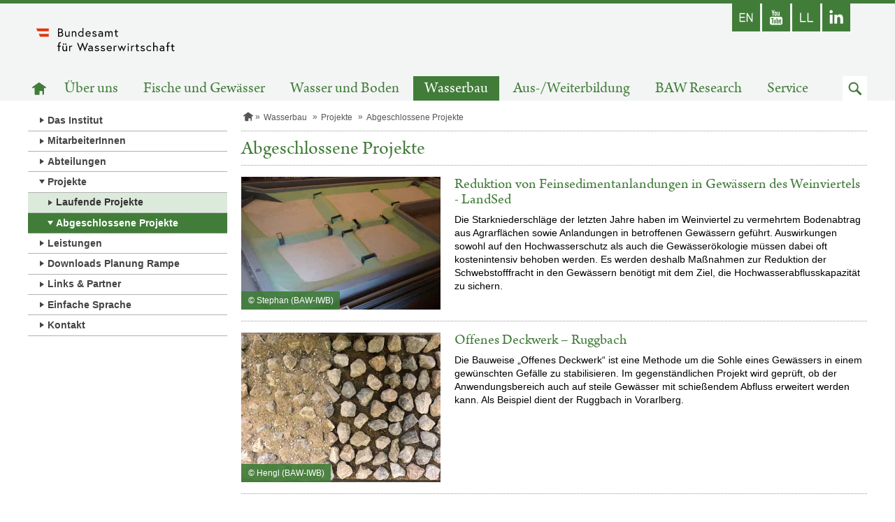

--- FILE ---
content_type: text/html;charset=UTF-8
request_url: https://www.baw.at/wasserbau/projekte/abgeschlossene-projekte.html
body_size: 13951
content:
<!doctype html>
<html class="no-js" lang="de">
  <head>
<meta charset="utf-8">
<meta http-equiv="X-UA-Compatible" content="IE=edge">
<title>Abgeschlossene Projekte, Bundesamt für Wasserwirtschaft</title>
<meta name="google-site-verification" content="bjbxEquWk2YYXMmSKklP9xAgMUZfbbnZfzSXbx7KjtI" />
<meta name="viewport" content="width=device-width, initial-scale=1">


		<link href="/.resources/laerminfo/resources/favicon/favicon~2025-11-24-10-45-49-051~cache.ico" rel="icon" type="image/x-icon">

    <link rel="icon" type="image/png" sizes="16x16" href="/.resources/laerminfo/resources/favicon/favicon-16x16~2025-11-24-10-45-49-051~cache.png">

    <link rel="icon" type="image/png" sizes="32x32" href="/.resources/laerminfo/resources/favicon/favicon-32x32~2025-11-24-10-45-49-051~cache.png">




<link href="/.resources/school-baw/resources/css/school-baw-bundle~2025-11-24-10-45-49-114~cache.css" rel="stylesheet">

<script src="/.resources/bm/resources/js/modernizr-custom~2025-11-24-10-45-48-888~cache.js" type="text/javascript"></script>


<style>

</style>


<script>

</script>



  </head>



  <body class="">
    <a class="skiplink visuallyhidden focusable" href="#content"  accesskey="1">Zum Inhalt springen</a>


    <div class="pageContainer">
      <div class="page" id="page">

<header class="area-header crawler-ignore" role="banner">
  <div class="outer">


<section class="area-topNav">
  <div class="outerWrapper">
    <div class="innerWrapper">
      <ul class="iconList">
            <li class="social social-en">
              <a href="https://www.baw.at/en/"  target="_self" >
                <span class="desc">Englisch</span>
              </a>
            </li>

            <li class="social social-youtube">
              <a href="https://www.youtube.com/@BundesamtfurWasserwirtschaft" title="Youtube-Link öffnet in einem neuen Fenster" target="_blank" >
                <span class="desc">Youtube</span>
              </a>
            </li>

            <li class="social social-leichterlesen">
              <a href="https://www.baw.at/service/leichter-lesen.html"  target="_self" >
                <span class="desc"></span>
              </a>
            </li>

            <li class="social social-linkedin">
              <a href="https://www.linkedin.com/company/bundesamt-für-wasserwirtschaft/" title="LinkedIn öffnet in einem neuen Fenster" target="_blank" >
                <span class="desc"></span>
              </a>
            </li>


      </ul>
    </div>
  </div>

</section>



<section class="area-topNav--mobile">
  <div class="bar">
    <button class="menue enable-mobilenav enable-dropdown-button enable-scrolltop" data-for="#mobileNavContainer" aria-label="Navigation öffnen" data-open="Navigation öffnen" data-close="Navigation schließen"></button>
    <div class="actions">







        <a class="search enable-dropdown-button enable-set-focus" data-focus="#searchMobileFormQueryString" data-for="#searchMobileForm" href="#" role="button"><span class="visuallyhidden">Zum Suchfeld</span></a>
    </div>
  </div>


    <form action="/suche.html" class="enable-dropdown-list" id="searchMobileForm" role="search" aria-labelledby="searchMobileFormLabel">
      <label class="visuallyhidden" id="searchMobileFormLabel" for="searchMobileFormQueryString">Suchbegriff</label>
      <input type="search" name="queryString" id="searchMobileFormQueryString" placeholder="Suchbegriff" class="term enable-get-focus">
      <button type="submit" class="submit-mobile" value="Suche durchf&uuml;hren"><span class="visuallyhidden">Absenden</span></button>
    </form>


  <div class="enable-dropdown-list" id="mobileNavContainer">


    <div data-mm-mobilenav='{
      "url": "/wasserbau/projekte/abgeschlossene-projekte.mobilenav"
    }'>
      <div class="current" data-mm-mobilenav-current>
        <a class="currentPage home" href="/">
          <span class="visuallyhidden">Startseite</span>
        </a>
      </div>
      <div class="subs">
        <ul class="nav" data-mm-mobilenav-nav>

        </ul>
      </div>
    </div>
  </div>

</section>




<section class="area-pageLogo">
    <a href="/"  class="logoLink">
		<img src="/.resources/school-baw/resources/img/school-baw/logo_baw~2025-11-24-10-45-49-119~cache.svg" title="Zur Startseite" alt="Logo Bundesamt für Wasserwirtschaft" class="logo" />
	</a>

</section>

      <div class="subLogoNav">



<nav class="area-mainNav" aria-labelledby="mainNavLabel">
    <h2 class="visuallyhidden" id="mainNavLabel">Hauptnavigation</h2>
    <ul class="list">
      <li class="item">
        <a href="/" class="home" ><span class="visuallyhidden">Zur Startseite</span></a>
      </li>
          <li class="item">
            <a href="/ueber-uns.html"  target="_self">Über uns</a>
          </li>
          <li class="item">
            <a href="/wasser-fische.html"  target="_self">Fische und Gewässer</a>
          </li>
          <li class="item">
            <a href="/wasser-boden.html"  target="_self">Wasser und Boden</a>
          </li>
          <li class="item active">
            <a href="/wasserbau.html"  target="_self">Wasserbau</a>
          </li>
          <li class="item">
            <a href="/aus-und-weiterbildung.html"  target="_self">Aus-/Weiterbildung</a>
          </li>
          <li class="item">
            <a href="/baw-research.html"  target="_self">BAW Research</a>
          </li>
          <li class="item">
            <a href="/service.html"  target="_self">Service</a>
          </li>
      <li class="item searchItem">
        <a href="#" class="search enable-set-focus" data-focus="#searchDesktopFormQueryString" role="button" data-mm-dropdown='{
          "isActive": false,
          "triggers": "this",
          "targets": "#searchDesktopForm",
          "group": "underMainNav"
        }'><span class="visuallyhidden">Zum Suchfeld</span></a>
      </li>
    </ul>


</nav>

      </div>
    </div>


      <form action="/suche.html" id="searchDesktopForm" role="search" aria-labelledby="searchDesktopHeading" style="display: none">
        <h2 class="visuallyhidden" id="searchDesktopHeading">Suche</h2>
        <div class="container">
          <div class="inner">
            <div class="left">
              <label class="visuallyhidden" id="searchDesktopFormLabel" for="searchDesktopFormQueryString">Suchbegriff</label>
              <input type="search" name="queryString" id="searchDesktopFormQueryString" placeholder="Suchbegriff" class="term enable-get-focus">
            </div>
            <div class="right">
              <input type="submit" class="submit" value="Suche durchf&uuml;hren" >
            </div>
          </div>
        </div>
      </form>

</header>

 <main class="area-main" role="main">


  <div >





        <div class="contContainer">

<div class="area-leftColumn crawler-ignore">





<nav class="area-subNav">
    <ul class="list level-1">


          <li class="item">
            <a href="/wasserbau/institut.html" class="link" target="_self" >Das Institut</a>
          </li>



          <li class="item">
            <a href="/wasserbau/mitarbeiterinnen.html" class="link" target="_self" >MitarbeiterInnen</a>
          </li>



          <li class="item">
            <a href="/wasserbau/abteilungen.html" class="link" target="_self" >Abteilungen</a>
          </li>




          <li class="item active">
            <a href="/wasserbau/projekte.html" class="link" target="_self" >Projekte</a>
    <ul class="list level-2">


          <li class="item">
            <a href="/wasserbau/projekte/laufende-projekte.html" class="link" target="_self" >Laufende Projekte</a>
          </li>




          <li class="item active active-exactly">
            <a href="/wasserbau/projekte/abgeschlossene-projekte.html" class="link" target="_self" >Abgeschlossene Projekte</a>
          </li>

    </ul>
          </li>



          <li class="item">
            <a href="/wasserbau/leistungen2.html" class="link" target="_self" >Leistungen</a>
          </li>



          <li class="item">
            <a href="/wasserbau/downloads.html" class="link" target="_self" >Downloads Planung Rampe</a>
          </li>



          <li class="item">
            <a href="/wasserbau/links-partner.html" class="link" target="_self" >Links &amp; Partner</a>
          </li>



          <li class="item">
            <a href="/wasserbau/einfachesprache.html" class="link" target="_self" >Einfache Sprache</a>
          </li>



          <li class="item">
            <a href="/wasserbau/kontakt.html" class="link" target="_self" >Kontakt</a>
          </li>

    </ul>
</nav>
</div>
<div class="area-mainColumn" id="content" tabindex="-1">




<nav class="area-breadcrumbs" aria-label="Pfadnavigation">
	<ul class="breadcrumbs" data-mm-shadowbreadcrumbs-visible>
						<li class="item home">
							<a href="/" ><span class="visuallyhidden">Startseite</span></a>
						</li>
						<li class="item">
							<a href="/wasserbau.html" >Wasserbau</a>
						</li>
						<li class="item">
							<a href="/wasserbau/projekte.html" >Projekte</a>
						</li>
					<li class="item">
						
						<span>Abgeschlossene Projekte</span>
					</li>
	</ul>

</nav>


        <div class="pageHeading" data-mm-steppedform-globalclose>
            <h1 class="heading donthyphenate">Abgeschlossene Projekte</h1>

        </div>






  <div class="area-articleList" data-mm-fakeload='{
    "step": "5"
  }' aria-live="polite">


    <ul class="list mgnl-sortable" >

  <li class="listed-article mgnl-uuidelement" aria-live="polite" data-mm-fakeload-item >
    <a class="imagelink" href="/wasserbau/projekte/abgeschlossene-projekte/reduktion-feinsedimentanlandungen-weinviertel.html" target="_self" >
      <div class="right">

          <h2 class="heading">Reduktion von Feinsedimentanlandungen in Gewässern des Weinviertels - LandSed</h2>
            <div class="description hyphenate">
              <p><p>Die Starkniederschläge der letzten Jahre haben im Weinviertel zu vermehrtem Bodenabtrag aus Agrarflächen sowie Anlandungen in betroffenen Gewässern geführt. Auswirkungen sowohl auf den Hochwasserschutz als auch die Gewässerökologie müssen dabei oft kostenintensiv behoben werden. Es werden deshalb Maßnahmen zur Reduktion der Schwebstofffracht in den Gewässern benötigt mit dem Ziel, die Hochwasserabflusskapazität zu sichern.&nbsp;</p></p>
            </div>
      </div>
      <div class="left">
            <img src="/.imaging/mte/school-baw/contentImageInline/dam/baw/wasserbau/projekte/laufende-projekte/reduktion-feinsedimentanlandungen-weinviertel/Physikalisches-Modell_kl.jpg/jcr:content/Physikalisches%20Modell_kl.jpg" alt="Luftbild des Forschungsbeckens im physikalischen Modell im Maßstab 1 zu 1" class="image">
              <div class="copyright">&copy;&nbsp;Stephan (BAW-IWB)</div>

      </div>
    </a>
  </li>

  <li class="listed-article mgnl-uuidelement" aria-live="polite" data-mm-fakeload-item >
    <a class="imagelink" href="/wasserbau/projekte/abgeschlossene-projekte/deckwerk-ruggbach.html" target="_self" >
      <div class="right">

          <h2 class="heading">Offenes Deckwerk – Ruggbach</h2>
            <div class="description hyphenate">
              <p><p>Die Bauweise „Offenes Deckwerk“ ist eine Methode um die Sohle eines Gewässers in einem gewünschten Gefälle zu stabilisieren. Im gegenständlichen Projekt wird geprüft, ob der Anwendungsbereich auch auf steile Gewässer mit schießendem Abfluss erweitert werden kann. Als Beispiel dient der Ruggbach in Vorarlberg.</p>
</p>
            </div>
      </div>
      <div class="left">
            <img src="/.imaging/mte/school-baw/contentImageInline/dam/baw/wasserbau/projekte/laufende-projekte/deckwerk-ruggbach/IMG_2594_kl.jpg/jcr:content/IMG_2594_kl.jpg" alt="Etwa 5 cm große Steine liegen locker verteilt auf einer ebenen Fläche. In der linken Bildhälfte sind die offenen Bereiche zwischen den Steinen mit Sand verfüllt." class="image">
              <div class="copyright">&copy;&nbsp;Hengl (BAW-IWB)</div>

      </div>
    </a>
  </li>

  <li class="listed-article mgnl-uuidelement" aria-live="polite" data-mm-fakeload-item >
    <a class="imagelink" href="/wasserbau/projekte/abgeschlossene-projekte/projekt-hymocares.html" target="_self" >
      <div class="right">

          <h2 class="heading">Projekt &quot;HyMoCARES&quot; </h2>
            <div class="description hyphenate">
              <p><p><span dir="ltr" lang="de">In diesem <abbr title="Europäischen">EU</abbr>-Projekt ging es darum Methoden zu entwickeln um die vielfältigen Funktionen eines Gewässers zu erhalten bzw. wiederherzustellen. Ein Schwerpunkt lag auf den flussmorphologischen Prozessen.</span></p>
</p>
            </div>
      </div>
      <div class="left">
            <img src="/.imaging/mte/school-baw/contentImageInline/dam/baw/wasserbau/projekte/abgeschlossene-projekte/projekt-HyMoCARES/20140704_104938_k.jpg/jcr:content/20140704_104938_k.jpg" alt="aufgeweiteter und naturnah gestalteter Abschnitt der Drau in Kärnten – junge Weiden auf einer Kiesinsel" class="image">
              <div class="copyright">&copy;&nbsp;BAW-IWB 2014</div>

      </div>
    </a>
  </li>

  <li class="listed-article mgnl-uuidelement" aria-live="polite" data-mm-fakeload-item >
    <a class="imagelink" href="/wasserbau/projekte/abgeschlossene-projekte/eigendynamische-flussaufweitung.html" target="_self" >
      <div class="right">

          <h2 class="heading">Erste eigendynamische Flussaufweitung Österreichs</h2>
            <div class="description hyphenate">
              <p><p>Für die Grenzstrecke der Salzach zu Deutschland wurde ein Sohlstabilisierungskonzept entwickelt. Teil dieses Konzepts war eine eigendynamische Aufweitung des Flusses, die in einem Modellversuch entwickelt wurde. Vergleiche zwischen Modellversuch und Natur zeigen, dass die Prognostizierbarkeit gegeben ist.</p>
</p>
            </div>
      </div>
      <div class="left">
            <img src="/.imaging/mte/school-baw/contentImageInline/dam/baw/wasserbau/projekte/abgeschlossene-projekte/eigendynamische-flussaufweitung/P6073612_bearb.JPG/jcr:content/P6073612_bearb.JPG" alt="Das Bild zeigt das flache Ufer des Flusses Salzach. Links sieht man Wasser. Rechts daneben ist ein flacher Bereich mit feinem Sand und einigen kleinen Flusskieselsteinen. Noch weiter rechts folgt die steilere Böschung die mit Pflanzen bewachsen ist. Im Hintergrund sieht man Wald und blauen Himmel." class="image">
              <div class="copyright">&copy;&nbsp;BAW-IWB</div>

      </div>
    </a>
  </li>

  <li class="listed-article mgnl-uuidelement" aria-live="polite" data-mm-fakeload-item >
    <a class="imagelink" href="/wasserbau/projekte/abgeschlossene-projekte/projekt-donaukraftwerk.html" target="_self" >
      <div class="right">

          <h2 class="heading">Projekt Donaukraftwerk-Greifenstein, Hochwasserabfluss</h2>
            <div class="description hyphenate">
              <p><p>Für den Hochwasserabflussbereich rund um das geplante Kraftwerk an der Donau in Niederösterreich wurden 1981 großflächige Modellversuche durchgeführt.</p>
</p>
            </div>
      </div>
      <div class="left">
            <img src="/.imaging/mte/school-baw/contentImageInline/dam/baw/wasserbau/projekte/abgeschlossene-projekte/projekt-donaukraftwerk/19810901kl.jpg/jcr:content/19810901kl.jpg" alt="Das Bild zeigt das Modell der Donau mit dem Kraftwerk Greifenstein aus der Vogelperspektive." class="image">
              <div class="copyright">&copy;&nbsp;BAW-IWB</div>

      </div>
    </a>
  </li>

  <li class="listed-article mgnl-uuidelement" aria-live="polite" data-mm-fakeload-item >
    <a class="imagelink" href="/wasserbau/projekte/abgeschlossene-projekte/hochwasserschutz-bregenz-hard.html" target="_self" >
      <div class="right">

          <h2 class="heading">Hochwasserschutz Bregenz und Hard – Wasserbaulicher Modellversuch Bregenzerach</h2>
            <div class="description hyphenate">
              <p><p><span dir="ltr" lang="de">Ziel des Projektes ist eine Verbesserung des Hochwasserschutzes und des ökologischen Zustandes des Flusses. Zum Nachweis der Funktion und zur Optimierung der Maßnahmen wurde ein wasserbaulicher Modellversuch durchgeführt.</span></p></p>
            </div>
      </div>
      <div class="left">
            <img src="/.imaging/mte/school-baw/contentImageInline/dam/baw/wasserbau/projekte/abgeschlossene-projekte/hochwasserschutz-bregenz-hard/DSC03368_Bearrb.jpg/jcr:content/DSC03368_Bearrb.jpg" alt="" class="image">
              <div class="copyright">&copy;&nbsp;BAW-IWB</div>

      </div>
    </a>
  </li>

  <li class="listed-article mgnl-uuidelement" aria-live="polite" data-mm-fakeload-item >
    <a class="imagelink" href="/wasserbau/projekte/abgeschlossene-projekte/bregenzerach.html" target="_self" >
      <div class="right">

          <h2 class="heading">Bregenzerach - Erste Fluss-Aufweitung in Österreich</h2>
            <div class="description hyphenate">
              <p><p>Das Ziel des Projekts ist eine nachhaltige und dynamische Stabilisierung der Gewässersohle mittels Verbreiterung des Flussbetts. Es handelt sich dabei um die erste in Österreich entwickelte Sohlstabilisierung mit einer Flussbettaufweitung. Zur Prüfung der Machbarkeit und Optimierung der Maßnahmen wurde 1995 ein Modellversuch durchgeführt.</p>
</p>
            </div>
      </div>
      <div class="left">
            <img src="/.imaging/mte/school-baw/contentImageInline/dam/baw/wasserbau/projekte/abgeschlossene-projekte/bregenzerach/Bregenzerach_2003-1-28_bearb.jpg/jcr:content/Bregenzerach_2003-1-28_bearb.jpg" alt="Projektabschnitt der Bregenzerach, man sieht das Kiesbett der Bregenzerach und einen schmalen Gewässerarm in Bildmitte, links und rechts ist das Gewässer durch Vegetation begrenzt, bewaldete Berghänge im Hintergrund." class="image">
              <div class="copyright">&copy;&nbsp;BAW-IWB</div>

      </div>
    </a>
  </li>

  <li class="listed-article mgnl-uuidelement" aria-live="polite" data-mm-fakeload-item >
    <a class="imagelink" href="/wasserbau/projekte/abgeschlossene-projekte/salzach-morphologische-untersuchung.html" target="_self" >
      <div class="right">

          <h2 class="heading">Salzach - Morphologische Untersuchung nach dem Hochwasser 2013</h2>
            <div class="description hyphenate">
              <p><p>Die beim extremen Hochwasser im Juni 2013 aufgetretenen Schäden wurden analysiert sowie deren Auswirkungen auf die Flussstrecke untersucht.</p>
</p>
            </div>
      </div>
      <div class="left">
            <img src="/.imaging/mte/school-baw/contentImageInline/dam/baw/wasserbau/projekte/abgeschlossene-projekte/salzach-morphologische-untersuchung/P7102581_det_kl.jpg/jcr:content/P7102581_det_kl.jpg" alt="Fluss Salzach, im Hintergrund angeschwemmtes Material, dahinter Wald" class="image">
              <div class="copyright">&copy;&nbsp;M.Hengl (BAW-IWB, 2013)</div>

      </div>
    </a>
  </li>

  <li class="listed-article mgnl-uuidelement" aria-live="polite" data-mm-fakeload-item >
    <a class="imagelink" href="/wasserbau/projekte/abgeschlossene-projekte/modellversuch-rauteppich.html" target="_self" >
      <div class="right">

          <h2 class="heading">Modellversuch Rauteppich – ein neues Konzept zur Sohlstabilisierung</h2>
            <div class="description hyphenate">
              <p><p><span dir="ltr" lang="de">Ziel des Projekts war die Entwicklung eines sohlgleichen Sicherungsbauwerks für den Übergang von nicht aufgeweiteten zu aufgeweiteten Gewässerstrecken um eine Sohlerosion flussauf zu vermeiden. Die sohlgleiche Ausführung ermöglicht auch eine gute ökologische Durchgängigkeit.</span></p></p>
            </div>
      </div>
      <div class="left">
            <img src="/.imaging/mte/school-baw/contentImageInline/dam/baw/wasserbau/projekte/abgeschlossene-projekte/modellversuch-rauteppich/IMG_0681_det_red7.jpg/jcr:content/IMG_0681_det_red7.jpg" alt="Rauteppich aus großen kantigen Steinen in der 54 cm breiten Rinne unseres Instituts. Das Bild zeigt die Situation vor Versuchsbeginn." class="image">
              <div class="copyright">&copy;&nbsp;Christoph Roscheck, 2015</div>

      </div>
    </a>
  </li>

  <li class="listed-article mgnl-uuidelement" aria-live="polite" data-mm-fakeload-item >
    <a class="imagelink" href="/wasserbau/projekte/abgeschlossene-projekte/sanierung-lutz-ludesch-thueringen.html" target="_self" >
      <div class="right">

          <h2 class="heading">Sanierung der Lutz in Ludesch und Thüringen (Vorarlberg)</h2>
            <div class="description hyphenate">
              <p><p><span dir="ltr" lang="de">Das Projekt "Renaturierung der Lutz" hatte zum Ziel den ökologischen Zustand der Lutz unter Beibehaltung der Hochwassersicherheit verbessern. Zur Optimierung der Planung wurde ein wasserbaulicher Modellversuch durchgeführt.</span></p></p>
            </div>
      </div>
      <div class="left">
            <img src="/.imaging/mte/school-baw/contentImageInline/dam/baw/wasserbau/projekte/abgeschlossene-projekte/sanierung-lutz-in-ludesch-und-thueringen/Lutz_1.jpg/jcr:content/Lutz_1.jpg" alt="Ein Ausschnitt des wasserbaulichen Modells der Lutz bei einem Hochwasserereignis, das Wasser fließt von links nach rechts." class="image">
              <div class="copyright">&copy;&nbsp;BAW-IWB</div>

      </div>
    </a>
  </li>

  <li class="listed-article mgnl-uuidelement" aria-live="polite" data-mm-fakeload-item >
    <a class="imagelink" href="/wasserbau/projekte/abgeschlossene-projekte/salzach-und-saalach.html" target="_self" >
      <div class="right">

          <h2 class="heading">Geschiebetransportmodellierung Salzach und Saalach</h2>
            <div class="description hyphenate">
              <p><p>Informationen aus einem Geschiebetransportmodell liefern wichtige Informationen für wasserbauliche Planungen.</p>
</p>
            </div>
      </div>
      <div class="left">
            <img src="/.imaging/mte/school-baw/contentImageInline/dam/baw/wasserbau/projekte/abgeschlossene-projekte/salzach-und-saalach-iwb/P7102563_.jpg/jcr:content/P7102563_.jpg" alt="Der Fluss Saalach etwa 2 km vor der Mündung in die Salzach. Die Ufersicherung wurde beim extremen Hochwasser im Juni 2013 zerstört. Der Fluss hat sich hier im Laufe der Jahre um mehrere Meter eingegraben. Die rund 10 m hohe Flussböschung ist sehr steil, das für Personen Absturzgefahr besteht." class="image">
              <div class="copyright">&copy;&nbsp;M. Hengl (BAW-IWB, 2013)</div>

      </div>
    </a>
  </li>

  <li class="listed-article mgnl-uuidelement" aria-live="polite" data-mm-fakeload-item >
    <a class="imagelink" href="/wasserbau/projekte/abgeschlossene-projekte/hochwasserschutz-geschiebedurchgaengigkeit-saalach.html" target="_self" >
      <div class="right">

          <h2 class="heading">Hochwasserschutz und Geschiebedurchgängigkeit an der Saalach im Bereich Hammerauer Werkswehr</h2>
            <div class="description hyphenate">
              <p><p><span dir="ltr" lang="de">Für den geplanten Umbau des Wehrs zur Verbesserung der Geschiebedurchgängigkeit und des Hochwasserschutzes wurde mittels Modellversuch eine optimierte Lösung entwickelt.</span></p></p>
            </div>
      </div>
      <div class="left">
            <img src="/.imaging/mte/school-baw/contentImageInline/dam/baw/wasserbau/projekte/abgeschlossene-projekte/hochwasserschutz-geschiebedurchgaengigkeit-saalach-hammerauer-wehr-iwb/HWS_1.jpg0/jcr:content/HWS_1.jpg" alt="Hochwasserschutz Wehranlage im Modellbau, Foto etwas schräg aufgenommen; Wasser fließt von rechts nach links über die Wehranlage." class="image">
              <div class="copyright">&copy;&nbsp;BAW-IWB</div>

      </div>
    </a>
  </li>

  <li class="listed-article mgnl-uuidelement" aria-live="polite" data-mm-fakeload-item >
    <a class="imagelink" href="/wasserbau/projekte/abgeschlossene-projekte/ermittlung-abflussbeiwerten-rechenstroemung.html" target="_self" >
      <div class="right">

          <h2 class="heading">Ermittlung von Abflussbeiwerten bei Rechenunterströmung</h2>
            <div class="description hyphenate">
              <p><p><span dir="ltr" lang="de">Mittels wasserbaulichem Modellversuch wurde untersucht, wie groß das Abflussvermögen eines gegen die Strömung geneigten, verklausten Rechens mit einem Spalt zwischen Rechen und Boden ist.</span></p></p>
            </div>
      </div>
      <div class="left">
            <img src="/.imaging/mte/school-baw/contentImageInline/dam/baw/wasserbau/projekte/abgeschlossene-projekte/ermittlung-abflussbeiwerten-rechenstroemung-iwb/Rechen_DSC00423_red.jpg/jcr:content/Rechen_DSC00423_red.jpg" alt="Durch eine Glaswand sieht man, wie an einer Wand aufgestautes Wasser durch einen Spalt am Boden mit hoher Geschwindigkeit abfließt." class="image">
              <div class="copyright">&copy;&nbsp;BAW-IWB</div>

      </div>
    </a>
  </li>

  <li class="listed-article mgnl-uuidelement" aria-live="polite" data-mm-fakeload-item >
    <a class="imagelink" href="/wasserbau/projekte/abgeschlossene-projekte/modellversuch-sohlstufe-hallein.html" target="_self" >
      <div class="right">

          <h2 class="heading">Modellversuch Sohlstufe Hallein</h2>
            <div class="description hyphenate">
              <p><p><span dir="ltr" lang="de">Es wurden Maßnahmen für einen Hochwasserschutz bis zu einem hundertjährlichen Hochwasser in Hallein (Salzburg) und einen zuverlässigen Geschiebetransport durch das an der Sohlstufe gelegene Kraftwerk entwickelt. Die Modellversuche fanden 2009 statt.</span></p></p>
            </div>
      </div>
      <div class="left">
            <img src="/.imaging/mte/school-baw/contentImageInline/dam/baw/wasserbau/projekte/abgeschlossene-projekte/modellversuch-sohlstufe-hallein/Hallein_CIMG5955_red.jpg/jcr:content/Hallein_CIMG5955_red.jpg" alt="Wehranlage in der Bauphase, links ein Weg zum im Hintergrund stehenden Bagger, dahinter in Bau befindete Schleuse. Davor liegt noch Wasser." class="image">
              <div class="copyright">&copy;&nbsp;BAW-IWB</div>

      </div>
    </a>
  </li>

  <li class="listed-article mgnl-uuidelement" aria-live="polite" data-mm-fakeload-item >
    <a class="imagelink" href="/wasserbau/projekte/abgeschlossene-projekte/gewaesserausbau-anforderungen-wasserrahmenrichtlinie.html" target="_self" >
      <div class="right">

          <h2 class="heading">Wasserbau und Ökologie – Gewässerausbau im Hinblick auf die Anforderungen der Wasserrahmenrichtlinie</h2>
            <div class="description hyphenate">
              <p><p>2009 wurden wesentliche, jeweils ein gesamtes Gewässer betreffende Planungsgrundsätze entwickelt. Damit Planungen entsprechend diesen Grundsätzen erfolgen können, sind auch entsprechende Datenerhebungen erforderlich. Die mögliche Qualität von Planungsergebnissen steht in direktem Zusammenhang mit der Qualität der verfügbaren Daten.</p>
</p>
            </div>
      </div>
      <div class="left">
            <img src="/.imaging/mte/school-baw/contentImageInline/dam/baw/wasserbau/projekte/abgeschlossene-projekte/gewaesserausbau-anforderungen-wasserrahmenrichtlinie/20120111c.jpg/jcr:content/20120111c.jpg" alt="Fluss ILL im Bereich von Nenzing flussab der Frutzmündung beim Blick gegen Fließrichtung. Vorne Ufer, hinten Ufer mit Strecke und Brücke, dahinter Waldgebiet." class="image">
              <div class="copyright">&copy;&nbsp;BAW-IWB</div>

      </div>
    </a>
  </li>

  <li class="listed-article mgnl-uuidelement" aria-live="polite" data-mm-fakeload-item >
    <a class="imagelink" href="/wasserbau/projekte/abgeschlossene-projekte/modellversuch-gewaesservernetzende-rampen.html" target="_self" >
      <div class="right">

          <h2 class="heading">Modellversuch Gewässervernetzende Rampen</h2>
            <div class="description hyphenate">
              <p><p><span dir="ltr" lang="de">In diesem 2009 abgeschlossenen Forschungsprojekt wurde die Baumethode für Rampen, die bestehende Sohlabstürze ersetzen sollen weiterentwickelt. Schwerpunkt lag dabei auf der Fischwanderung um die ökologische Funktion von Bächen und Flüssen zu verbessern.</span></p></p>
            </div>
      </div>
      <div class="left">
            <img src="/.imaging/mte/school-baw/contentImageInline/dam/baw/wasserbau/projekte/abgeschlossene-projekte/modellversuch-gewaesservernetzende-rampen/Sandbach19_red.jpg/jcr:content/Sandbach19_red.jpg" alt="Aufgelöste Rampe. Das Wasser fließt über kleine Stufen, über die Fische leicht flussauf wandern können." class="image">
              <div class="copyright">&copy;&nbsp;BAW-IWB</div>

      </div>
    </a>
  </li>

  <li class="listed-article mgnl-uuidelement" aria-live="polite" data-mm-fakeload-item >
    <a class="imagelink" href="/wasserbau/projekte/abgeschlossene-projekte/modellversuch-sohlstabilisierung-mellau.html" target="_self" >
      <div class="right">

          <h2 class="heading">Modellversuch zur Sohlstabilisierung der Bregenzerach in Mellau</h2>
            <div class="description hyphenate">
              <p><p>Weiterentwicklung und praktische Anwendung der Methode Offenes Deckwerk für die Sohlstabilisierung und den Hochwasserschutz an einem Fluss in Vorarlberg.</p>
</p>
            </div>
      </div>
      <div class="left">
            <img src="/.imaging/mte/school-baw/contentImageInline/dam/baw/wasserbau/projekte/abgeschlossene-projekte/modellversuch-sohlstabilisierung-mellau/Untersuchungsabschnitt_klein.jpg0/jcr:content/Untersuchungsabschnitt_klein.jpg" alt="Fluss mit Anlandungen, links ist ein Haus. Fotoaufnahme bei sonnigem Wetter." class="image">
              <div class="copyright">&copy;&nbsp;Amt der Vorarlberger Landesregierung</div>

      </div>
    </a>
  </li>

  <li class="listed-article mgnl-uuidelement" aria-live="polite" data-mm-fakeload-item >
    <a class="imagelink" href="/wasserbau/projekte/abgeschlossene-projekte/modellversuch-russbachrampe-wolkersdorf.html" target="_self" >
      <div class="right">

          <h2 class="heading">Modellversuch Rußbachrampe - Wolkersdorf</h2>
            <div class="description hyphenate">
              <p><p><span dir="ltr" lang="de">Entwicklung eines Bauwerks, dass einerseits für Fische passierbar ist und andererseits ein Mühlbach immer mit Wasser versorgt wird. Besonders herausfordernd waren die Situierung des Bauwerks in einer Kurve und der feinkörnige Lössuntergrund auf dem das Bauwerk errichtet werden musste.</span></p></p>
            </div>
      </div>
      <div class="left">
            <img src="/.imaging/mte/school-baw/contentImageInline/dam/baw/wasserbau/projekte/abgeschlossene-projekte/modellversuch-russbachrampe-wolkersdorf/20101101a.jpg0/jcr:content/20101101a.jpg" alt="Rußbach in Wolkersdorf stromauf der Wehranlage, links einige Bäume und dahinter ein Haus, rechts Bäume zu sehen." class="image">
              <div class="copyright">&copy;&nbsp;BAW-IWB</div>

      </div>
    </a>
  </li>

  <li class="listed-article mgnl-uuidelement" aria-live="polite" data-mm-fakeload-item >
    <a class="imagelink" href="/wasserbau/projekte/abgeschlossene-projekte/donau-modellversuche-sohlverbesserung.html" target="_self" >
      <div class="right">

          <h2 class="heading">Donau: Modellversuche für die geplante granulometrische Sohlverbesserung</h2>
            <div class="description hyphenate">
              <p><p>Mit dem Flussbaulichen Gesamtprojekt Donau östlich von Wien sollen die Verhältnisse für die Schifffahrt und die ökologischen Bedingungen im Nationalpark Donau-Auen nachhaltig verbessert werden. 2007 und 2008 wurde in Modellversuchen getestet, ob das Einbringen einer gröberen Schicht Kies auf die Donausohle dafür geeignet ist.</p>
</p>
            </div>
      </div>
      <div class="left">
            <img src="/.imaging/mte/school-baw/contentImageInline/dam/baw/wasserbau/projekte/abgeschlossene-projekte/donau-modellversuche-sohlverbesserung/20091222a.jpg/jcr:content/20091222a.jpg" alt="Man sieht die Versuchsrinne für die ersten Untersuchungen. Die Rinne ist 2 m breit, 20 m lang und hat senkrechte Wände." class="image">
              <div class="copyright">&copy;&nbsp;TU Wien</div>

      </div>
    </a>
  </li>

  <li class="listed-article mgnl-uuidelement" aria-live="polite" data-mm-fakeload-item >
    <a class="imagelink" href="/wasserbau/projekte/abgeschlossene-projekte/modellversuch-grenzstrecke-salzach.html" target="_self" >
      <div class="right">

          <h2 class="heading">Modellversuch Grenzstrecke Salzach (Grenzstrecke Bayern - Österreich)</h2>
            <div class="description hyphenate">
              <p><p><span dir="ltr" lang="de">Für die Grenzstrecke der Salzach zwischen der Saalachmündung und der Mündung in den Inn wurde 2009 untersucht wie verschiedene Baumethoden für die Stabilisierung der Flusssohle grundsätzlich geeignet sind. Darüber hinaus wurden die Ergebnisse verallgemeinert um diese auch an anderen Gewässern anwenden zu können.</span></p></p>
            </div>
      </div>
      <div class="left">
            <img src="/.imaging/mte/school-baw/contentImageInline/dam/baw/wasserbau/projekte/abgeschlossene-projekte/modellversuch-grenzstrecke-salzach/0006kl.jpg0/jcr:content/0006kl.jpg" alt="Überströmte Schwellen im Institut, seitlich sichtbar. Unten liegen Sand beziehungsweise Steine. Das Wasser fließt von links nach rechts und es sind Wellen deutlich sichtbar." class="image">
              <div class="copyright">&copy;&nbsp;BAW-IWB</div>

      </div>
    </a>
  </li>

  <li class="listed-article mgnl-uuidelement" aria-live="polite" data-mm-fakeload-item >
    <a class="imagelink" href="/wasserbau/projekte/abgeschlossene-projekte/floodrisk-ii.html" target="_self" >
      <div class="right">

          <h2 class="heading">FLOODRISK II – Geomorphologie</h2>
            <div class="description hyphenate">
              <p><p><span dir="ltr" lang="de">Dieses 2009 fertiggestellte Projekt befasste sich mit der Weiterentwicklung von umfassenden Maßnahmen zur Reduktion der mit einem Hochwasser verbundenen Gefahren. Wir befassten uns insbesondere mit den morphologischen Themen sowie mit den Verknüpfungen zu anderen Themenbereichen.</span></p></p>
            </div>
      </div>
      <div class="left">
            <img src="/.imaging/mte/school-baw/contentImageInline/dam/baw/wasserbau/projekte/abgeschlossene-projekte/floodrisk-ii/070222kl.jpg0/jcr:content/070222kl.jpg" alt="Wienfluss in Wien bei Hochwasser mit großen Wellen, daneben fährt eine U-Bahn, nur durch eine Mauer vom reißenden Fluss getrennt." class="image">
              <div class="copyright">&copy;&nbsp;BAW-IWB</div>

      </div>
    </a>
  </li>

  <li class="listed-article mgnl-uuidelement" aria-live="polite" data-mm-fakeload-item >
    <a class="imagelink" href="/wasserbau/projekte/abgeschlossene-projekte/salzach-modellversuch-sohlrampe.html" target="_self" >
      <div class="right">

          <h2 class="heading">Salzach - Modellversuch aufgelöste Sohlrampe bei Fluss-km 51,9</h2>
            <div class="description hyphenate">
              <p><p>Diese Untersuchung fand in den Jahren 2006 und 2007 statt und wurde von der Technischen Universität München durchgeführt. Wir wirkten in diesem Projekt mit unseren Erfahrungen in Planung, Dimensionierung und Modellversuchstechnik mit.</p>
</p>
            </div>
      </div>
      <div class="left">
            <img src="/.imaging/mte/school-baw/contentImageInline/dam/baw/wasserbau/projekte/abgeschlossene-projekte/salzach-modellversuch-sohlabstufung/titelb_salzach.jpg/jcr:content/titelb_salzach.jpg" alt="Man sieht die Gestalt der aufgelösten Rampe. Diese besteht aus einer Abfolge von Vertiefungen (Becken). An den Rändern der Becken sind sogenannte Riegel aus großen Steinen. Im Modellversuch sind diese großen Steine mit verschiedenen Farben, in Abhängigkeit vom Gewicht markiert." class="image">
              <div class="copyright">&copy;&nbsp;BAW-IWB</div>

      </div>
    </a>
  </li>

  <li class="listed-article mgnl-uuidelement" aria-live="polite" data-mm-fakeload-item >
    <a class="imagelink" href="/wasserbau/projekte/abgeschlossene-projekte/sill-rampe-innsbruck.html" target="_self" >
      <div class="right">

          <h2 class="heading">Sill in Innsbruck: Entwicklung einer Rampe</h2>
            <div class="description hyphenate">
              <p><p>An der Mündung der Sill wurde als Ersatz für eine steile Rampe eine neue flachere, fischdurchgängige Rampe entwickelt. Weiters wurde untersucht, ob ein Teil des Bauwerks auch für den Wildwassersport (Kajak beziehungsweise Wellensurfen) genutzt werden kann. Diese Untersuchungen fanden 2008 statt.</p>
</p>
            </div>
      </div>
      <div class="left">
            <img src="/.imaging/mte/school-baw/contentImageInline/dam/baw/wasserbau/projekte/abgeschlossene-projekte/sill-rampe-innsbruck/sill_titel.jpg/jcr:content/sill_titel.jpg" alt="Bild zeigt den Fluss Sill, im Hintergrund eine Brücke, dahinter einige Häuser und ganz hinten Berge." class="image">
              <div class="copyright">&copy;&nbsp;BAW-IWB</div>

      </div>
    </a>
  </li>

  <li class="listed-article mgnl-uuidelement" aria-live="polite" data-mm-fakeload-item >
    <a class="imagelink" href="/wasserbau/projekte/abgeschlossene-projekte/stabilitaet-steinen-wasserbau.html" target="_self" >
      <div class="right">

          <h2 class="heading">Stabilität von Steinen im Wasserbau</h2>
            <div class="description hyphenate">
              <p><p>2007 wurde für aufgelöste Rampen eine neue Bemessungsformel entwickelt. Die Besonderheit dieser Formel ist, dass sie einen Toleranzgrad enthält. Im Hochwasserfall können sich einzelne Steine bewegen, ohne die Stabilität der Rampe zu gefährden. Damit ergeben sich wirtschaftlichere Steingrößen. Weiteres wurde herausgefunden, dass stabile Ufersicherungen weniger aufwändig gebaut werden können.</p>
</p>
            </div>
      </div>
      <div class="left">
            <img src="/.imaging/mte/school-baw/contentImageInline/dam/baw/wasserbau/projekte/abgeschlossene-projekte/stabilitaet-steinen-wasserbau/Stabilität_von_Steinen_im_Wasserbau_V6.1_Wsp16l_1_red.jpg/jcr:content/Stabilit%C3%A4t_von_Steinen_im_Wasserbau_V6.1_Wsp16l_1_red.jpg" alt="In einem wasserbaulichen Modellversuch liegen große Steine auf einer Flusssohle und darüber strömt Wasser." class="image">
              <div class="copyright">&copy;&nbsp;BAW-IWB</div>

      </div>
    </a>
  </li>

  <li class="listed-article mgnl-uuidelement" aria-live="polite" data-mm-fakeload-item >
    <a class="imagelink" href="/wasserbau/projekte/abgeschlossene-projekte/sanierung-salzachunterlauf.html" target="_self" >
      <div class="right">

          <h2 class="heading">Sanierung des Salzachunterlaufs, Grenzstrecke Bayern - Österreich (2006)</h2>
            <div class="description hyphenate">
              <p><p><span dir="ltr" lang="de">Es wurden in einer groß angelegten Rahmenuntersuchung generelle Lösungen für die Stabilisierung der Salzach auf einer Strecke von über 50 Kilometer Länge entwickelt.</span></p></p>
            </div>
      </div>
      <div class="left">
            <img src="/.imaging/mte/school-baw/contentImageInline/dam/baw/wasserbau/projekte/abgeschlossene-projekte/sanierung-salzachunterlauf-iwb/0003kl.jpg0/jcr:content/0003kl.jpg" alt="Der Fluss bei den Orten Laufen und Oberndorf aus dem Flugzeug gesehen. Der Fluss macht hier eine sehr enge Kurve." class="image">
              <div class="copyright">&copy;&nbsp;BAW-IWB</div>

      </div>
    </a>
  </li>

  <li class="listed-article mgnl-uuidelement" aria-live="polite" data-mm-fakeload-item >
    <a class="imagelink" href="/wasserbau/projekte/abgeschlossene-projekte/eignungspruefung-truebungssonden.html" target="_self" >
      <div class="right">

          <h2 class="heading">Eignungsprüfung von Trübungssonden für die Schwebstoffmessung</h2>
            <div class="description hyphenate">
              <p><p>2006 wurden Messgeräte für die Erfassung des Schwebstoffgehalts in Fließgewässern unter Laborbedingungen getestet. Eine wesentliche Erkenntnis aus dem Projekt war, dass die Messgeräte unbedingt anhand der lokal vorhandenen Schwebstoffe kalibriert werden müssen.</p>
</p>
            </div>
      </div>
      <div class="left">
            <img src="/.imaging/mte/school-baw/contentImageInline/dam/baw/wasserbau/projekte/abgeschlossene-projekte/eignungspruefung-truebsonden-schwebstoffmessung/Titelbild_Trübungssonde_120_2002_red.jpg/jcr:content/Titelbild_Tr%C3%BCbungssonde_120_2002_red.jpg" alt="Vier Sensoren in einer Tonne mit Wasser und eine Tauchpumpe für die Erzeugung einer turbulenten Strömung in der Tonne." class="image">
              <div class="copyright">&copy;&nbsp;BAW-IWB</div>

      </div>
    </a>
  </li>

  <li class="listed-article mgnl-uuidelement" aria-live="polite" data-mm-fakeload-item >
    <a class="imagelink" href="/wasserbau/projekte/abgeschlossene-projekte/sohlstabilisierung-hochwasserschutz-gail.html" target="_self" >
      <div class="right">

          <h2 class="heading">Modellversuch Sohlstabilisierung/Hochwasserschutz Gail in Kötschach-Mauthen</h2>
            <div class="description hyphenate">
              <p><p>Im Jahr 2005 wurden verschiedene Sohlstabilisierungsmethoden (Schwellen, offenes Deckwerk, aufgelöste Rampe) getestet und optimiert.</p>
</p>
            </div>
      </div>
      <div class="left">
            <img src="/.imaging/mte/school-baw/contentImageInline/dam/baw/wasserbau/projekte/abgeschlossene-projekte/sohlstabilisierung-hochwasserschutz-gail/gail_Hq30_det.jpg/jcr:content/gail_Hq30_det.jpg" alt="Foto des Modellversuchs. Wasser strömt durch eine gerade Rinne. Die Oberfläche des Wasser zeigt hohe Wellen." class="image">
              <div class="copyright">&copy;&nbsp;BAW-IWB</div>

      </div>
    </a>
  </li>

  <li class="listed-article mgnl-uuidelement" aria-live="polite" data-mm-fakeload-item >
    <a class="imagelink" href="/wasserbau/projekte/abgeschlossene-projekte/saalach-modulrampe.html" target="_self" >
      <div class="right">

          <h2 class="heading">Saalach - Modulrampe</h2>
            <div class="description hyphenate">
              <p><p><span dir="ltr" lang="de">Für die Saalach an der Grenze zwischen Bayern und Österreich wurde im Jahr 2004 ein spezieller, in der Höhe leicht anpassbarer Rampentyp entwickelt.</span></p></p>
            </div>
      </div>
      <div class="left">
            <img src="/.imaging/mte/school-baw/contentImageInline/dam/baw/wasserbau/projekte/abgeschlossene-projekte/saalach-modulrampe/20050601a.jpg/jcr:content/20050601a.jpg" alt="Das Bauwerk (Basiskonzept) in Fließrichtung gesehen. Die Steine der Riegel sind nur für den Modellversuch grün gefärbt." class="image">
              <div class="copyright">&copy;&nbsp;BAW-IWB</div>

      </div>
    </a>
  </li>

  <li class="listed-article mgnl-uuidelement" aria-live="polite" data-mm-fakeload-item >
    <a class="imagelink" href="/wasserbau/projekte/abgeschlossene-projekte/personaltausch-mit-lfw-muenchen.html" target="_self" >
      <div class="right">

          <h2 class="heading">Personalaustausch IWB Wien - LfW München</h2>
            <div class="description hyphenate">
              <p><p><span dir="ltr" lang="de">2004 wurde in einem Personalaustausch zwischen dem Bayerischen Landesamt für Wasserwirtschaft und uns Spezialwissen bezüglich Anwendung numerischer Modelle und wasserbaulicher Praxis ausgetauscht.</span></p></p>
            </div>
      </div>
      <div class="left">
            <img src="/.imaging/mte/school-baw/contentImageInline/dam/baw/wasserbau/projekte/abgeschlossene-projekte/personaltausch-mit-lfw-muenchen/Geschiebedepot_red.jpg/jcr:content/Geschiebedepot_red.jpg" alt="Geschiebedepot an der Alz, das Bild zeigt die Alz mit einem einigen Meter hohen, seitlich des Flusses angeordneten Geschiebedepot, im Hintergrund sind Bäume und Büsche einer uferbegleitenden Vegetation sichtbar." class="image">
              <div class="copyright">&copy;&nbsp;BAW-IWB</div>

      </div>
    </a>
  </li>

  <li class="listed-article mgnl-uuidelement" aria-live="polite" data-mm-fakeload-item >
    <a class="imagelink" href="/wasserbau/projekte/abgeschlossene-projekte/analyse-hochwasserereignisse.html" target="_self" >
      <div class="right">

          <h2 class="heading">Analyse der Hochwasserereignisse vom August 2002 - FloodRisk</h2>
            <div class="description hyphenate">
              <p><p>Im Rahmen einer Ereignisanalyse wurden die Ursachen von Hochwasserschäden erforscht und Empfehlungen entwickelt wie Schäden bei gleich großen Ereignissen in Zukunft verringert werden können. Wir befassten uns insbesondere mit den geomorphologischen Fragen.</p>
</p>
            </div>
      </div>
      <div class="left">
            <img src="/.imaging/mte/school-baw/contentImageInline/dam/baw/wasserbau/projekte/abgeschlossene-projekte/analyse-hochwasserereignisse/Hochwasser_2002-4-08_red.jpg/jcr:content/Hochwasser_2002-4-08_red.jpg" alt="Hochwasser an der Donau, im Hintergrund sind eine Brücke und mehrere angelegte Lastschiffe sichtbar, der Gehweg entlang der Donau ist überschwemmt." class="image">
              <div class="copyright">&copy;&nbsp;BAW-IWB</div>

      </div>
    </a>
  </li>

  <li class="listed-article mgnl-uuidelement" aria-live="polite" data-mm-fakeload-item >
    <a class="imagelink" href="/wasserbau/projekte/abgeschlossene-projekte/projekt-primrose.html" target="_self" >
      <div class="right">

          <h2 class="heading">Projekt &quot;Primrose&quot;</h2>
            <div class="description hyphenate">
              <p><p>„Primrose“ war ein EU-Forschungsprojekt über Pflanzenkläranlagen und fand in der Zeit von 2001 bis 2004 statt. Unser Beitrag waren spezielle Modellversuche betreffend dem Absetzverhalten von Schwebstoffen. Je besser Schwebstoffe in der Pflanzenkläranlage zurückgehalten werden, desto besser ist deren Wirkung.</p>
</p>
            </div>
      </div>
      <div class="left">
            <img src="/.imaging/mte/school-baw/contentImageInline/dam/baw/wasserbau/projekte/abgeschlossene-projekte/projekt-primrose/Primrose_Titelbild_2001-2-21_det.jpg/jcr:content/Primrose_Titelbild_2001-2-21_det.jpg" alt="Aus dem Wasser eines Teichs ragen grüne Pflanzen hervor." class="image">
              <div class="copyright">&copy;&nbsp;BAW-IWB</div>

      </div>
    </a>
  </li>

  <li class="listed-article mgnl-uuidelement" aria-live="polite" data-mm-fakeload-item >
    <a class="imagelink" href="/wasserbau/projekte/abgeschlossene-projekte/lech-geschiebemanagement.html" target="_self" >
      <div class="right">

          <h2 class="heading">Lech: Geschiebemanagement flussauf von Reutte</h2>
            <div class="description hyphenate">
              <p><p>Dieses Projekt wurde 2003 durchgeführt. Mittels Modellversuchen wurde das Konzept des Ingenieurbüros DonauConsult optimiert. Mit diesem Konzept können ökologisch nicht verträgliche Baggerungen im Fluss vermieden werden.</p>
</p>
            </div>
      </div>
      <div class="left">
            <img src="/.imaging/mte/school-baw/contentImageInline/dam/baw/wasserbau/projekte/abgeschlossene-projekte/lech-geschiebemanagement/Lech_Foto_fuer_homepage.jpg/jcr:content/Lech_Foto_fuer_homepage.jpg" alt="Physikalisches Modell des Lech nahe Reutte, man sieht einen Fluss in einer Laborrinne gebaut aus Sand und Steinen, die Grünflächen entlang des Flusses sind betoniert und grün gestrichen." class="image">
              <div class="copyright">&copy;&nbsp;BAW-IWB</div>

      </div>
    </a>
  </li>

  <li class="listed-article mgnl-uuidelement" aria-live="polite" data-mm-fakeload-item >
    <a class="imagelink" href="/wasserbau/projekte/abgeschlossene-projekte/flexible-vegetation.html" target="_self" >
      <div class="right">

          <h2 class="heading">Flexible aquatische Vegetation in Gewässern</h2>
            <div class="description hyphenate">
              <p><p><span dir="ltr" lang="de">Der durch Pflanzen im Gewässer verursachte Fließwiderstand wurde anhand von drei verschiedenen Pflanzenarten 2001 erforscht.</span></p></p>
            </div>
      </div>
      <div class="left">
            <img src="/.imaging/mte/school-baw/contentImageInline/dam/baw/wasserbau/projekte/abgeschlossene-projekte/flexible-vegetation-iwb/Flexible-Vegetation-Groe300_bearb.jpg/jcr:content/Flexible%20Vegetation%20Groe300_bearb.jpg" alt="Man sieht durch eine Glaswand Wasserpflanzen in der wasserbaulichen Versuchsrinne Diese aquatischen Pflanzen (Makrophyten Groenlandia densa) werden die durch die Wasserströmung ähnlich wie Getreide im Wind gebeugt." class="image">
              <div class="copyright">&copy;&nbsp;BAW-IWB</div>

      </div>
    </a>
  </li>

  <li class="listed-article mgnl-uuidelement" aria-live="polite" data-mm-fakeload-item >
    <a class="imagelink" href="/wasserbau/projekte/abgeschlossene-projekte/wienerwaldsee-umbaumassnahmen.html" target="_self" >
      <div class="right">

          <h2 class="heading">Wienerwaldsee - Umbaumaßnahmen für Hochwassersicherheit</h2>
            <div class="description hyphenate">
              <p><p><span dir="ltr" lang="de">Modellversuche im Jahr 1999 befassten sich mit Verbesserung der Hochwasserentlastung für den Staudamm.</span></p></p>
            </div>
      </div>
      <div class="left">
            <img src="/.imaging/mte/school-baw/contentImageInline/dam/baw/wasserbau/projekte/abgeschlossene-projekte/wienerwaldsee-umbaumassnahmen/20000201f.jpg1/jcr:content/20000201f.jpg" alt="Untersuchung der Verklausung mit Treibgut im physikalischen Modell, man sieht die Überfallwehre im Detail, die durch Treibgut verlegt sind. Zweige verstopfen den Außlassbereich des Stausees und der Hochwasserabfluss kann nur schlecht abrinnen." class="image">
              <div class="copyright">&copy;&nbsp;BAW-IWB</div>

      </div>
    </a>
  </li>

  <li class="listed-article mgnl-uuidelement" aria-live="polite" data-mm-fakeload-item >
    <a class="imagelink" href="/wasserbau/projekte/abgeschlossene-projekte/salzach-blocksteinrampen.html" target="_self" >
      <div class="right">

          <h2 class="heading">Salzach - Blocksteinrampen zur Stabilisierung der Gewässersohle</h2>
            <div class="description hyphenate">
              <p><p>Nach Hochwasserschäden an den Gleisen der Österreichischen Bundesbahn (<abbr title="abgekürzt ÖBB">ÖBB</abbr>) im Bereich von Eschenau (Salzburg) wurden 1999 Modellversuche durchgeführt um eine Lösung zu entwickeln, die dies in Zukunft verhindert.</p>
</p>
            </div>
      </div>
      <div class="left">
            <img src="/.imaging/mte/school-baw/contentImageInline/dam/baw/wasserbau/projekte/abgeschlossene-projekte/salzach-blocksteinrampen/Salzach-Eschenau_IMG_9155_det.jpg/jcr:content/Salzach-Eschenau_IMG_9155_det.jpg" alt="Das Foto zeigt eine der im Modellversuch entwickelten Rampen, die die Flusssohle der Salzach stabilisieren und damit die parallellaufende Eisenbahnstrecke vor Erosion schützen. Man sieht die Eisenbahnstrecke. Über die Rampe fließt das Wasser schneller und ist durch die eingemischte Luft weiß gefärbt." class="image">
              <div class="copyright">&copy;&nbsp;Amt der Salzburger Landesregierung</div>

      </div>
    </a>
  </li>

  <li class="listed-article mgnl-uuidelement" aria-live="polite" data-mm-fakeload-item >
    <a class="imagelink" href="/wasserbau/projekte/abgeschlossene-projekte/saalach-kaeferhamer-wehr.html" target="_self" >
      <div class="right">

          <h2 class="heading">Saalach - Grenzstrecke Österreich/Bayern - Käferhamer Wehr</h2>
            <div class="description hyphenate">
              <p><p><span dir="ltr" lang="de">Als Ersatz für eine alte, teilweise zerstörte Wehranlage wurde 1998 ein neues Bauwerk, bestehend aus einem Holzkastenwehr und einer für Fische passierbaren Rampe entwickelt.</span></p></p>
            </div>
      </div>
      <div class="left">
            <img src="/.imaging/mte/school-baw/contentImageInline/dam/baw/wasserbau/projekte/abgeschlossene-projekte/saalach-kaeferhamer-wehr/19980831c.jpg0/jcr:content/19980831c.jpg" alt="Strömung über die Blocksteinrampe, man sieht ein mit großen Wasserbausteinen ausgelegtes Gewässerprofil. Darüber fließt eine geringe Wassermenge." class="image">
              <div class="copyright">&copy;&nbsp;BAW-IWB</div>

      </div>
    </a>
  </li>

  <li class="listed-article mgnl-uuidelement" aria-live="polite" data-mm-fakeload-item >
    <a class="imagelink" href="/wasserbau/projekte/abgeschlossene-projekte/traisen-hochwasserschutz.html" target="_self" >
      <div class="right">

          <h2 class="heading">Traisen: Hochwasserschutz in St. Pölten - Regierungsviertel</h2>
            <div class="description hyphenate">
              <p><p>Im Zuge der Verbesserung des Hochwasserschutzes für <abbr title="Sankt">St.</abbr> Pölten und der Errichtung von Gebäuden für die niederösterreichische Landesregierung war es erforderlich geeignete Maßnahmen zu entwickeln, die nicht nur funktionell, sondern auch architektonisch gestaltet sein sollten. Dazu führten wir 1996 Modellversuche durch.</p>
</p>
            </div>
      </div>
      <div class="left">
            <img src="/.imaging/mte/school-baw/contentImageInline/dam/baw/wasserbau/projekte/abgeschlossene-projekte/traisen-hochwasserschutz/Traisen-St.-Pölten_7_bearb.jpg/jcr:content/Traisen%20St.%20P%C3%B6lten_7_bearb.jpg" alt="Traisensohlstufe mit Fluss, welche nach rechts kurvig verläuft. Rechts ist eine Wiese sichtbar." class="image">
              <div class="copyright">&copy;&nbsp;BAW-IWB</div>

      </div>
    </a>
  </li>

  <li class="listed-article mgnl-uuidelement" aria-live="polite" data-mm-fakeload-item >
    <a class="imagelink" href="/wasserbau/projekte/abgeschlossene-projekte/petzoldwehr-lilienfeld.html" target="_self" >
      <div class="right">

          <h2 class="heading">Traisen: Petzoldwehr/Lilienfeld</h2>
            <div class="description hyphenate">
              <p><p><span dir="ltr" lang="de">Mit dem Neubau des Wehres sollte sowohl die Energieerzeugung eines Kraftwerks als auch der Hochwasserschutz für die Stadt verbessert werden. Dazu entwickelten wir 1995 eine Lösung, die auch den Feststofftransport bei Hochwasser berücksichtigt.</span></p></p>
            </div>
      </div>
      <div class="left">
            <img src="/.imaging/mte/school-baw/contentImageInline/dam/baw/wasserbau/projekte/abgeschlossene-projekte/petzoldwehr-lilienfeld/19951101b1.jpg1/jcr:content/19951101b1.jpg" alt="Wasser strömt über die Wehranlage, im Hintergrund sind eine Brücke und dahinter etwas seitlicher 4 Einzelhäuser zu sehen." class="image">
              <div class="copyright">&copy;&nbsp;BAW-IWB</div>

      </div>
    </a>
  </li>

  <li class="listed-article mgnl-uuidelement" aria-live="polite" data-mm-fakeload-item >
    <a class="imagelink" href="/wasserbau/projekte/abgeschlossene-projekte/neugestaltung-illmuendung.html" target="_self" >
      <div class="right">

          <h2 class="heading">Neugestaltung der Illmündung</h2>
            <div class="description hyphenate">
              <p><p>Die Mündung der Ill in den Rhein wurde so optimiert, dass sich die Belastung des Schweizer Ufers reduziert. Die Maßnahme war auch erforderlich da das bestehende Bauwerk nicht mehr ausreichend stabil war. Diese Modellversuche erfolgten 1987.</p>
</p>
            </div>
      </div>
      <div class="left">
            <img src="/.imaging/mte/school-baw/contentImageInline/dam/baw/wasserbau/projekte/abgeschlossene-projekte/neugestaltung-illmuendung/19870101b4.jpg1/jcr:content/19870101b4.jpg" alt="Modell der neuen Illmündung (Ausgangszustand) im Institut, Foto in schwarz/weiß aufgenommen." class="image">
              <div class="copyright">&copy;&nbsp;BAW-IWB</div>

      </div>
    </a>
  </li>

  <li class="listed-article mgnl-uuidelement" aria-live="polite" data-mm-fakeload-item >
    <a class="imagelink" href="/wasserbau/projekte/abgeschlossene-projekte/trinkwasserversorgung-kapuzinerberg.html" target="_self" >
      <div class="right">

          <h2 class="heading">Trinkwasserversorgung-Hochbehälter Kapuzinerberg, Salzburg</h2>
            <div class="description hyphenate">
              <p><p>Für den sicheren Betrieb des Wasserbehälters musste im Jahr 1984 eine Entleerung entwickelt werden, die das Wasser 70 Meter über einen vertikalen Schacht nach unten transportiert.</p>
</p>
            </div>
      </div>
      <div class="left">
            <img src="/.imaging/mte/school-baw/contentImageInline/dam/baw/wasserbau/projekte/abgeschlossene-projekte/trinkwasserversorgung-kapuzinerberg/Kapuzinerberg_Draufsicht.jpg/jcr:content/Kapuzinerberg_Draufsicht.jpg" alt="Ansicht Fallschachts von oben mit einer dahinter stehenden beschrifteten Tafel im Institut." class="image">
              <div class="copyright">&copy;&nbsp;BAW-IWB</div>

      </div>
    </a>
  </li>

  <li class="listed-article mgnl-uuidelement" aria-live="polite" data-mm-fakeload-item >
    <a class="imagelink" href="/wasserbau/projekte/abgeschlossene-projekte/salzachsanierung-in-salzburg.html" target="_self" >
      <div class="right">

          <h2 class="heading">Salzachsanierung in Salzburg: Sohlstufe unterhalb der Lehener Brücke</h2>
            <div class="description hyphenate">
              <p><p>Um weitere Sohleintiefungen in der Stadt Salzburg zu vermeiden und damit auch die Eisenbahnbrücke über die Salzach vor dem Einsturz zu bewahren, musste eine Sohlstützungsmaßnahme entwickelt werden. Dies erfolgte 1963 mittels Modellversuchen bei uns in der Severingasse.</p>
</p>
            </div>
      </div>
      <div class="left">
            <img src="/.imaging/mte/school-baw/contentImageInline/dam/baw/wasserbau/projekte/abgeschlossene-projekte/salzachsanierung-in-salzburg/Sohlstufe_Übersicht.jpg/jcr:content/Sohlstufe_%C3%9Cbersicht.jpg" alt="Foto mit Kolkbildung nach der geradlinigen Stohlstufe beim Modellversuch." class="image">
              <div class="copyright">&copy;&nbsp;BAW-IWB</div>

      </div>
    </a>
  </li>

  <li class="listed-article mgnl-uuidelement" aria-live="polite" data-mm-fakeload-item >
    <a class="imagelink" href="/wasserbau/projekte/abgeschlossene-projekte/donaukanalabzweigung-nussdorf.html" target="_self" >
      <div class="right">

          <h2 class="heading">Donaukanalabzweigung Nussdorf - Eisversetzung (Untersuchung 1962)</h2>
            <div class="description hyphenate">
              <p><p>Um die Gefahr einer Reduktion des Durchflusses im Donaukanal in Wien infolge Vereisung bei der Abzweigung von der Donau zu vermeiden wurden Maßnahmen entwickelt.</p>
</p>
            </div>
      </div>
      <div class="left">
            <img src="/.imaging/mte/school-baw/contentImageInline/dam/baw/wasserbau/projekte/abgeschlossene-projekte/donaukanalabzweigung-nussdorf/19620901b2.jpg1/jcr:content/19620901b2.jpg" alt="Das Bild zeigt die Abzweigung des Donaukanals von der Donau im Modellversuch mit veränderter Ausmündung und Schwimmkette in schwarz/weiß. Das Wasser strömt seitlich von links nach rechts. Kleine schwarze Schwimmkörper stellen die Eisschollen dar." class="image">
              <div class="copyright">&copy;&nbsp;BAW-IWB</div>

      </div>
    </a>
  </li>

  <li class="listed-article mgnl-uuidelement" aria-live="polite" data-mm-fakeload-item >
    <a class="imagelink" href="/wasserbau/projekte/abgeschlossene-projekte/heberwehr-erbsenbach.html" target="_self" >
      <div class="right">

          <h2 class="heading">Heberwehr - Erbsenbach / Wien Sievering</h2>
            <div class="description hyphenate">
              <p><p>Für ein Hochwasserrückhaltebecken war eine Hochwasserentlastung zu entwickeln. Auf Grund der beengten Platzverhältnisse entschied man sich für ein Heberwehr, dass 1962 in Modellversuchen getestet wurde.</p>
</p>
            </div>
      </div>
      <div class="left">
            <img src="/.imaging/mte/school-baw/contentImageInline/dam/baw/wasserbau/projekte/abgeschlossene-projekte/heberwehr-erbsenbach/19621102b1.jpg2/jcr:content/19621102b1.jpg" alt="grafische Darstellung des Heberwehrs: Schnitt durch den Damm mit einem Kanal am Boden für den Grundablass und einen zweiten Kanal weiter oben für mehr Abfluss bei Hochwasser und schnellere Entleerung nach einem Hochwasser." class="image">
              <div class="copyright">&copy;&nbsp;Grafik: BAW-IWB</div>

      </div>
    </a>
  </li>

  <li class="listed-article mgnl-uuidelement" aria-live="polite" data-mm-fakeload-item >
    <a class="imagelink" href="/wasserbau/projekte/abgeschlossene-projekte/kampstufe-ottenstein.html" target="_self" >
      <div class="right">

          <h2 class="heading">Kampstufe Ottenstein: Untersuchung der Abflussverhältnisse</h2>
            <div class="description hyphenate">
              <p><p>1954 wurde für eine Staumauer am Kamp in Niederösterreich eine Hochwasserentlastungsanlage entwickelt. Diese Anlage hat beim Extremhochwasser im Jahr 2002 bestens funktioniert.</p>
</p>
            </div>
      </div>
      <div class="left">
            <img src="/.imaging/mte/school-baw/contentImageInline/dam/baw/wasserbau/projekte/abgeschlossene-projekte/kampstufe-ottenstein/19540801a.jpg/jcr:content/19540801a.jpg" alt="Ansicht Überfall über die Staumauer im Modell." class="image">
              <div class="copyright">&copy;&nbsp;BAW-IWB</div>

      </div>
    </a>
  </li>
    </ul>
    <div class="buttonContainer">
      <button class="loadMore" data-mm-fakeload-button>Weitere Eintr&auml;ge laden</button>
    </div>
  </div>










</div>
        </div>













  </div>


</main>


<footer class="area-footer crawler-ignore">
<div class="area-sitemap">

  <nav class="container" aria-labelledby="sitemapNavLabel">
    <h2 class="visuallyhidden" id="sitemapNavLabel">Sitemap-Navigation</h2>



        <div class="section section-baw">
          <a href="/ueber-uns.html" >
            <h3 class="heading">Über uns</h3>
          </a>
          <ul class="list">
                <li>
                  <a class="link" href="/ueber-uns/grundlagen-aufgaben-ziele.html" >Grundlagen, Aufgaben &amp; Ziele</a>
                </li>
                <li>
                  <a class="link" href="/ueber-uns/mitarbeiterinnen.html" >MitarbeiterInnen</a>
                </li>
                <li>
                  <a class="link" href="/service/news.html" >Aktuelles</a>
                </li>
                <li>
                  <a class="link" href="/service/kalender.html" >Veranstaltungskalender</a>
                </li>
                <li>
                  <a class="link" href="/service/downloads.html" >Downloads / Tarife</a>
                </li>
                <li>
                  <a class="link" href="/ueber-uns/kooperationen.html" >Kooperationen</a>
                </li>
                <li>
                  <a class="link" href="/ueber-uns/historie-und-geschichte.html" >Historie und Geschichte</a>
                </li>
          </ul>
        </div>


        <div class="section section-baw">
          <a href="/wasser-fische.html" >
            <h3 class="heading">Fische und Gewässer</h3>
          </a>
          <ul class="list">
                <li>
                  <a class="link" href="/wasser-fische/das-institut.html" >Das Institut</a>
                </li>
                <li>
                  <a class="link" href="/wasser-fische/mitarbeiter-innen.html" >MitarbeiterInnen</a>
                </li>
                <li>
                  <a class="link" href="/wasser-fische/abteilungen.html" >Abteilungen</a>
                </li>
                <li>
                  <a class="link" href="/wasser-fische/wasserlabor.html" >Wasserlabor</a>
                </li>
                <li>
                  <a class="link" href="/wasser-fische/projekte2.html" >Projekte</a>
                </li>
                <li>
                  <a class="link" href="/aus-und-weiterbildung.html" >Aus- und Weiterbildung</a>
                </li>
                <li>
                  <a class="link" href="/wasser-fische/Fischdatenbank.html" >Fischdatenbank Austria</a>
                </li>
                <li>
                  <a class="link" href="/wasser-fische/Downloads.html" >Downloads</a>
                </li>
                <li>
                  <a class="link" href="/wasser-fische/kontakt.html" >Kontakt</a>
                </li>
          </ul>
        </div>


        <div class="section section-baw">
          <a href="/wasser-boden.html" >
            <h3 class="heading">Wasser und Boden</h3>
          </a>
          <ul class="list">
                <li>
                  <a class="link" href="/wasser-boden/das-institut.html" >Das Institut</a>
                </li>
                <li>
                  <a class="link" href="/wasser-boden/Abteilungen.html" >Abteilungen</a>
                </li>
                <li>
                  <a class="link" href="/wasser-boden/Forschungsanlagen.html" >Forschungsanlagen</a>
                </li>
                <li>
                  <a class="link" href="/wasser-boden/projekte.html" >Projekte</a>
                </li>
          </ul>
        </div>


        <div class="section section-baw">
          <a href="/wasserbau.html" >
            <h3 class="heading">Wasserbau</h3>
          </a>
          <ul class="list">
                <li>
                  <a class="link" href="/wasserbau/institut.html" >Das Institut</a>
                </li>
                <li>
                  <a class="link" href="/wasserbau/mitarbeiterinnen.html" >MitarbeiterInnen</a>
                </li>
                <li>
                  <a class="link" href="/wasserbau/abteilungen.html" >Abteilungen</a>
                </li>
                <li>
                  <a class="link" href="/wasserbau/projekte.html" >Projekte</a>
                </li>
                <li>
                  <a class="link" href="/wasserbau/leistungen2.html" >Leistungen</a>
                </li>
                <li>
                  <a class="link" href="/wasserbau/downloads.html" >Downloads Planung Rampe</a>
                </li>
                <li>
                  <a class="link" href="/wasserbau/links-partner.html" >Links &amp; Partner</a>
                </li>
                <li>
                  <a class="link" href="/wasserbau/einfachesprache.html" >Einfache Sprache</a>
                </li>
                <li>
                  <a class="link" href="/wasserbau/kontakt.html" >Kontakt</a>
                </li>
          </ul>
        </div>


        <div class="section section-ausbildung">
          <a href="/aus-und-weiterbildung.html" >
            <h3 class="heading">Aus-/Weiterbildung</h3>
          </a>
          <ul class="list">
                <li>
                  <a class="link" href="/aus-und-weiterbildung/Facharbeiterinnen-und-Facharbeiter-der-Fischereiwirtschaft0/facharbeiterinnen-und-facharbeiter-der-fischereiwirtschaft-allgemein.html" >FacharbeiterInnen der Fischereiwirtschaft</a>
                </li>
                <li>
                  <a class="link" href="/aus-und-weiterbildung/Grundkurs--Karpfenteichwirtschaft.html" >Grundkurs: Karpfenteichwirtschaft </a>
                </li>
                <li>
                  <a class="link" href="/aus-und-weiterbildung/Grundkurs--Warmwasser-Kreislaufanlagen.html" >Grundkurs: Aquakultur in Warmwasser-Kreislaufanlagen</a>
                </li>
                <li>
                  <a class="link" href="/aus-und-weiterbildung/Grundkurs--Salmoniden-Aquakultur-.html" >Grundkurs: Salmoniden-Aquakultur </a>
                </li>
                <li>
                  <a class="link" href="/aus-und-weiterbildung/E-Fischerei.html" >Elektrofischereikurs</a>
                </li>
                <li>
                  <a class="link" href="/aus-und-weiterbildung/Methodikkurs.html" >Methodikkurs</a>
                </li>
                <li>
                  <a class="link" href="/aus-und-weiterbildung/sauerstoffgehalt-karpfenteich.html" >Sauerstoffgehalt in Karpfenteichen</a>
                </li>
                <li>
                  <a class="link" href="/service/kalender.html" >Veranstaltungskalender</a>
                </li>
          </ul>
        </div>


        <div class="section section-baw">
          <a href="/baw-research.html" >
            <h3 class="heading">BAW Research</h3>
          </a>
          <ul class="list">
                <li>
                  <a class="link" href="/baw-research/mitarbeiterinnen.html" >MitarbeiterInnen</a>
                </li>
                <li>
                  <a class="link" href="/baw-research/projekte.html" >Projekte</a>
                </li>
                <li>
                  <a class="link" href="/baw-research/kontakt.html" >Kontakt</a>
                </li>
          </ul>
        </div>


        <div class="section section-service">
          <a href="/service.html" >
            <h3 class="heading">Service</h3>
          </a>
          <ul class="list">
                <li>
                  <a class="link" href="/service/news.html" >Aktuelles</a>
                </li>
                <li>
                  <a class="link" href="/service/kalender.html" >Veranstaltungskalender</a>
                </li>
                <li>
                  <a class="link" href="/service/mitarbeiterinnen.html" >MitarbeiterInnen</a>
                </li>
                <li>
                  <a class="link" href="/service/publikationen.html" >Publikationen</a>
                </li>
                <li>
                  <a class="link" href="/service/leichter-lesen.html" >Leichter Lesen</a>
                </li>
                <li>
                  <a class="link" href="/service/news/jobangebot.html" >Jobangebote</a>
                </li>
          </ul>
        </div>

  </nav>
</div>


<div class="area-footerNav">
  <div class="container">

    <div class="left"><strong>Bundesamt f&uuml;r Wasserwirtschaft</strong><br>Scharfling 18, 5310 Mondsee - E-Mail: <a href='mailto:direktion@baw.at'>direktion@baw.at</a></div>

      <div class="center">
          <ul class="iconList">

                <li class="social social-en">
                  <a href="https://www.baw.at/en/"   class="link"  target="_self">
                    <span class="desc">Englisch</span>
                  </a>
                </li>
                <li class="social social-youtube">
                  <a href="https://www.youtube.com/@BundesamtfurWasserwirtschaft"  title="Youtube-Link öffnet in einem neuen Fenster" class="link"  target="_blank">
                    <span class="desc">Youtube</span>
                  </a>
                </li>
                <li class="social social-leichterlesen">
                  <a href="https://www.baw.at/service/leichter-lesen.html"   class="link"  target="_self">
                    <span class="desc"></span>
                  </a>
                </li>
                <li class="social social-linkedin">
                  <a href="https://www.linkedin.com/company/bundesamt-für-wasserwirtschaft/"  title="LinkedIn öffnet in einem neuen Fenster" class="link"  target="_blank">
                    <span class="desc"></span>
                  </a>
                </li>

          </ul>
      </div>


      <div class="right">
          <ul class="linkList">



                <li class="item">
                  <a class="link" href="/kontakt.html" >
                    <span class="desc">Kontakt</span>
                  </a>
                </li>



                <li class="item">
                  <a class="link" href="/en/" >
                    <span class="desc">English</span>
                  </a>
                </li>



                <li class="item">
                  <a class="link" href="/impressum.html" >
                    <span class="desc">Impressum</span>
                  </a>
                </li>



                <li class="item">
                  <a class="link" href="/datenschutzinformationen.html" >
                    <span class="desc">Datenschutzinformationen</span>
                  </a>
                </li>



                <li class="item">
                  <a class="link" href="/barrierefreiheitserklaerung.html" >
                    <span class="desc">Barrierefreiheitserklärung</span>
                  </a>
                </li>

          </ul>
      </div>
    <div class="right">
      <div class="copy">&copy; 2026 baw.at - Alle Rechte vorbehalten</div>
    </div>
  </div>
</div>
</footer>
      </div>
    </div>
       
    <script src="/.resources/school-baw/resources/js/school-baw-bundle~2025-11-24-10-45-49-122~cache.js" type="text/javascript"></script>
    

  </body>
</html>


--- FILE ---
content_type: text/html;charset=UTF-8
request_url: https://www.baw.at/wasserbau/projekte/abgeschlossene-projekte.mobilenav
body_size: 482
content:




  <div>
    <div data-mm-mobilenav-current>


            <button href="/wasserbau/projekte.html" class="goUp" data-mm-mobilenav-link='{
              "url": "/wasserbau/projekte.mobilenav"
            }' aria-label="Zur &uuml;bergeordneten Navigationsebene">
            </button>

          <div class="currentPage">
            <span>Abgeschlossene Projekte</span>
          </div>
    </div>

    <ul data-mm-mobilenav-nav>
      
        <li class="item">
          <a href="/wasserbau/projekte/abgeschlossene-projekte.html" target="_self">&Uuml;berblick</a>
        </li>
    </ul>
  </div>


--- FILE ---
content_type: image/svg+xml;charset=ISO-8859-1
request_url: https://www.baw.at/.resources/school-baw/resources/img/school-baw/logo_baw~2025-11-24-10-45-49-119~cache.svg
body_size: 6352
content:
<?xml version="1.0" encoding="utf-8"?>
<!-- Generator: Adobe Illustrator 22.0.1, SVG Export Plug-In . SVG Version: 6.00 Build 0)  -->
<svg version="1.1" id="Ebene_1" xmlns="http://www.w3.org/2000/svg" xmlns:xlink="http://www.w3.org/1999/xlink" x="0px" y="0px"
	 viewBox="0 0 321.4 81.1" style="enable-background:new 0 0 321.4 81.1;" xml:space="preserve">
<style type="text/css">
	.st0{fill:#E6320F;}
</style>
<g>
	<path d="M295.7,54.7h2.2v6.1c0,2.4,1.8,3.5,3.3,3.5c0.6,0,1.3-0.1,2.3-0.7l-0.7-1.7c0,0-0.6,0.5-1.3,0.5c-1.1,0-1.6-0.6-1.6-1.7v-6
		h3.5v-1.8h-3.5v-3.4h-2v3.4h-2.2V54.7z M285.9,54.7h2.3V64h2v-9.3h2.9v-1.8h-2.9v-3.7c0-1.1,0.6-1.8,1.7-1.8c0.6,0,1.3,0.4,1.3,0.4
		l0.7-1.7c-1-0.5-1.7-0.6-2.3-0.6c-1.6,0-3.4,1.2-3.4,3.5v3.8h-2.3V54.7z M277.3,62.5c-1.2,0-2.5-0.6-2.5-2c0-1.2,1.1-2,2.8-2
		c1.8,0,2.9,0.8,2.9,0.8v1.6C280.4,60.8,279.2,62.5,277.3,62.5 M277.6,52.6c-2.4,0-4.2,1.1-4.2,1.1l0.8,1.7c0,0,1.6-0.9,3.3-0.9
		c0.9,0,2.8,0.3,2.8,2.6v0.6c0,0-1.3-0.9-3.3-0.9c-2.5,0-4.4,1.5-4.4,3.7c0,2.4,2.1,3.8,4.1,3.8c2.5,0,3.8-1.9,3.8-1.9V64h1.8v-7.3
		C282.4,54.6,280.9,52.6,277.6,52.6 M264.5,52.6c-1.9,0-2.9,1.2-3.3,1.6v-8.4h-2V64h2v-7.6c0,0,1-1.9,2.8-1.9c1.5,0,2.7,0.8,2.7,2.7
		V64h2v-7.1C268.7,54.1,266.8,52.6,264.5,52.6 M254.1,60.8c0,0-1.1,1.6-3.2,1.6c-2.2,0-3.7-1.8-3.7-4c0-2.2,1.5-4,3.7-4
		c2,0,3,1.3,3,1.3l1.4-1.2c0,0-1.6-2-4.4-2c-3.3,0-5.7,2.6-5.7,5.8c0,3.3,2.4,5.8,5.7,5.8c2.9,0,4.5-2.1,4.5-2.1L254.1,60.8z
		 M232.9,62c0,0,1.6,2.3,4.8,2.3c2.1,0,4.4-1.1,4.4-3.2c0-2.3-1.8-3-3.9-3.5c-1.8-0.4-2.7-0.8-2.7-1.7c0-0.7,0.7-1.4,2.1-1.4
		c1.7,0,2.8,1.2,2.8,1.2l1.3-1.4c0,0-1.5-1.7-4.1-1.7c-2.5,0-4.1,1.6-4.1,3.2c0,2.1,1.7,3,4.1,3.5c1.7,0.3,2.5,0.8,2.5,1.8
		c0,0.9-1.3,1.4-2.4,1.4c-2.2,0-3.4-1.8-3.4-1.8L232.9,62z M222.2,54.7h2.2v6.1c0,2.4,1.8,3.5,3.3,3.5c0.6,0,1.3-0.1,2.3-0.7
		l-0.7-1.7c0,0-0.6,0.5-1.3,0.5c-1.1,0-1.6-0.6-1.6-1.7v-6h3.5v-1.8h-3.5v-3.4h-2v3.4h-2.2V54.7z M218.5,52.6c-2.1,0-3.1,2-3.1,2
		v-1.7h-1.9V64h2v-7.6c0,0,0.8-1.9,2.5-1.9c0.8,0,1.3,0.2,1.3,0.2l0.7-1.8C220.1,52.9,219.4,52.6,218.5,52.6 M206.3,49.4
		c0,0.7,0.6,1.4,1.4,1.4c0.7,0,1.4-0.6,1.4-1.4c0-0.7-0.6-1.4-1.4-1.4C206.9,48,206.3,48.6,206.3,49.4 M206.6,64h2V52.9h-2V64z
		 M185.7,52.9l5.1,11.6l3.6-8.3l3.6,8.3l5.1-11.6H201l-3,7.2l-3-7.2h-1.4l-2.9,7.2l-3-7.2H185.7z M182.4,52.6c-2.1,0-3.1,2-3.1,2
		v-1.7h-1.9V64h2v-7.6c0,0,0.8-1.9,2.5-1.9c0.8,0,1.3,0.2,1.3,0.2l0.7-1.8C184,52.9,183.3,52.6,182.4,52.6 M164.8,57.5
		c0.1-1.2,1.1-3,3.5-3c2.2,0,3.4,1.8,3.4,3H164.8z M168.3,52.6c-3.3,0-5.5,2.6-5.5,5.8c0,3.3,2.4,5.8,5.8,5.8c2.9,0,4.6-2.2,4.6-2.2
		l-1.3-1.3c0,0-1.2,1.6-3.3,1.6c-2.1,0-3.7-1.6-3.8-3.2h9c0-0.3,0-0.4,0-0.6C173.7,54.9,171.4,52.6,168.3,52.6 M150.4,62
		c0,0,1.6,2.3,4.8,2.3c2.1,0,4.4-1.1,4.4-3.2c0-2.3-1.8-3-3.9-3.5c-1.8-0.4-2.7-0.8-2.7-1.7c0-0.7,0.7-1.4,2.1-1.4
		c1.7,0,2.8,1.2,2.8,1.2l1.3-1.4c0,0-1.5-1.7-4.1-1.7c-2.5,0-4.1,1.6-4.1,3.2c0,2.1,1.7,3,4.1,3.5c1.7,0.3,2.5,0.8,2.5,1.8
		c0,0.9-1.3,1.4-2.4,1.4c-2.2,0-3.4-1.8-3.4-1.8L150.4,62z M138.1,62c0,0,1.6,2.3,4.8,2.3c2.1,0,4.4-1.1,4.4-3.2
		c0-2.3-1.8-3-3.9-3.5c-1.8-0.4-2.7-0.8-2.7-1.7c0-0.7,0.7-1.4,2.1-1.4c1.7,0,2.8,1.2,2.8,1.2l1.3-1.4c0,0-1.5-1.7-4.1-1.7
		c-2.5,0-4.1,1.6-4.1,3.2c0,2.1,1.7,3,4.1,3.5c1.7,0.3,2.5,0.8,2.5,1.8c0,0.9-1.3,1.4-2.4,1.4c-2.2,0-3.4-1.8-3.4-1.8L138.1,62z
		 M129.1,62.5c-1.2,0-2.5-0.6-2.5-2c0-1.2,1.1-2,2.8-2c1.8,0,2.9,0.8,2.9,0.8v1.6C132.3,60.8,131.1,62.5,129.1,62.5 M129.5,52.6
		c-2.4,0-4.2,1.1-4.2,1.1l0.8,1.7c0,0,1.6-0.9,3.3-0.9c0.9,0,2.8,0.3,2.8,2.6v0.6c0,0-1.3-0.9-3.3-0.9c-2.5,0-4.4,1.5-4.4,3.7
		c0,2.4,2.1,3.8,4.1,3.8c2.5,0,3.8-1.9,3.8-1.9V64h1.8v-7.3C134.3,54.6,132.7,52.6,129.5,52.6 M124.3,47.2h-2.1l-4.3,11.6l-4.1-11.6
		h-1.5l-4.1,11.6L104,47.2h-2.3l6.5,17.3l4.8-13.2l4.8,13.2L124.3,47.2z M90.4,52.6c-2.1,0-3.1,2-3.1,2v-1.7h-1.9V64h2v-7.6
		c0,0,0.8-1.9,2.5-1.9c0.8,0,1.3,0.2,1.3,0.2l0.7-1.8C92,52.9,91.3,52.6,90.4,52.6 M77,49.4c0,0.7,0.6,1.4,1.4,1.4
		c0.7,0,1.4-0.6,1.4-1.4c0-0.7-0.6-1.4-1.4-1.4C77.6,48,77,48.6,77,49.4 M72.6,49.4c0,0.7,0.6,1.4,1.4,1.4c0.7,0,1.4-0.6,1.4-1.4
		c0-0.7-0.6-1.4-1.4-1.4C73.3,48,72.6,48.6,72.6,49.4 M75.6,64.3c2.4,0,3.4-2,3.4-2V64h1.9V52.9h-2v7.7c0,0-0.9,1.8-2.8,1.8
		c-1.5,0-2.7-0.8-2.7-2.7v-6.8h-2V60C71.4,62.8,73.4,64.3,75.6,64.3 M60.7,54.7H63V64h2v-9.3h2.9v-1.8H65v-3.7
		c0-1.1,0.6-1.8,1.7-1.8c0.6,0,1.3,0.4,1.3,0.4l0.7-1.7c-1-0.5-1.7-0.6-2.3-0.6c-1.6,0-3.4,1.2-3.4,3.5v3.8h-2.3V54.7z"/>
	<path d="M178.9,24.7h2.2v6.1c0,2.4,1.8,3.5,3.3,3.5c0.6,0,1.3-0.1,2.3-0.7L186,32c0,0-0.6,0.5-1.3,0.5c-1.1,0-1.6-0.6-1.6-1.7v-6
		h3.5v-1.8h-3.5v-3.4h-2v3.4h-2.2V24.7z M171.5,22.6c-2.4,0-3.3,2.1-3.3,2.1s-0.7-2.1-3.5-2.1c-2.3,0-3.1,1.9-3.1,1.9v-1.6h-1.9V34
		h2v-7.7c0,0,0.7-1.8,2.4-1.8c1.4,0,2.4,0.9,2.4,2.7V34h2v-7.7c0,0,0.7-1.8,2.4-1.8c1.4,0,2.4,0.9,2.4,2.7V34h2v-7.1
		C175.4,24.1,173.8,22.6,171.5,22.6 M150.1,32.5c-1.2,0-2.5-0.6-2.5-2c0-1.2,1.1-2,2.8-2c1.8,0,2.9,0.8,2.9,0.8v1.6
		C153.3,30.8,152.1,32.5,150.1,32.5 M150.5,22.6c-2.4,0-4.2,1.1-4.2,1.1l0.8,1.7c0,0,1.6-0.9,3.3-0.9c0.9,0,2.8,0.3,2.8,2.6v0.6
		c0,0-1.3-0.9-3.3-0.9c-2.5,0-4.4,1.5-4.4,3.7c0,2.4,2.1,3.8,4.1,3.8c2.5,0,3.8-1.9,3.8-1.9V34h1.8v-7.3
		C155.3,24.6,153.7,22.6,150.5,22.6 M133,32c0,0,1.6,2.3,4.8,2.3c2.1,0,4.4-1.1,4.4-3.2c0-2.3-1.8-3-3.9-3.5
		c-1.8-0.4-2.7-0.8-2.7-1.7c0-0.7,0.7-1.4,2.1-1.4c1.7,0,2.8,1.2,2.8,1.2l1.3-1.4c0,0-1.5-1.7-4.1-1.7c-2.5,0-4.1,1.6-4.1,3.2
		c0,2.1,1.7,3,4.1,3.5c1.7,0.3,2.5,0.8,2.5,1.8c0,0.9-1.3,1.4-2.4,1.4c-2.2,0-3.4-1.8-3.4-1.8L133,32z M121.1,27.5
		c0.1-1.2,1.1-3,3.5-3c2.2,0,3.4,1.8,3.4,3H121.1z M124.6,22.6c-3.3,0-5.5,2.6-5.5,5.8c0,3.3,2.4,5.8,5.8,5.8c2.9,0,4.6-2.2,4.6-2.2
		l-1.3-1.3c0,0-1.2,1.6-3.3,1.6c-2.1,0-3.7-1.6-3.8-3.2h9c0-0.3,0-0.4,0-0.6C130,24.9,127.7,22.6,124.6,22.6 M112.8,30.5
		c0,0-1.1,1.9-3.3,1.9c-2.3,0-3.7-1.8-3.7-4c0-2.2,1.5-4,3.7-4s3.3,1.9,3.3,1.9V30.5z M109.3,22.6c-3,0-5.4,2.6-5.4,5.8
		s2.4,5.8,5.4,5.8c2.7,0,3.7-1.9,3.7-1.9V34h1.8V15.8h-2v8.4C112.8,24.3,111.7,22.6,109.3,22.6 M96,22.6c-2.4,0-3.4,1.8-3.4,1.8
		v-1.6h-1.9V34h2v-7.6c0,0,1-1.9,2.8-1.9c1.5,0,2.7,0.8,2.7,2.7V34h2v-7.1C100.1,24.1,98.2,22.6,96,22.6 M80.9,34.3
		c2.4,0,3.4-2,3.4-2V34h1.9V22.9h-2v7.7c0,0-0.9,1.8-2.8,1.8c-1.5,0-2.7-0.8-2.7-2.7v-6.8h-2V30C76.7,32.8,78.7,34.3,80.9,34.3
		 M64.2,24.4v-5.3H67c1.9,0,3,1,3,2.7s-1.2,2.7-3,2.7H64.2z M67.5,32.1h-3.2v-5.8h3.2c2.4,0,3.5,1.3,3.5,2.9S69.9,32.1,67.5,32.1
		 M62.2,34h5.3c3.3,0,5.5-1.9,5.5-4.8c0-3.3-2.6-4.1-2.8-4.1c0.2,0,1.9-1,1.9-3.3c0-2.8-1.9-4.6-5.4-4.6h-4.4V34z"/>
</g>
<polygon class="st0" points="43.2,22.7 43.2,17 17,17 19.7,22.7 "/>
<polygon class="st0" points="24.9,34 43.2,34 43.2,28.3 22.3,28.3 "/>
</svg>
